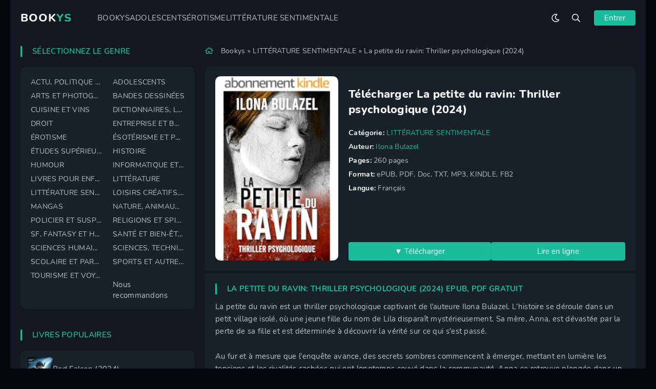

--- FILE ---
content_type: text/html; charset=utf-8
request_url: https://bookys.cloud/379-la-petite-du-ravin-thriller-psychologique-2024.html
body_size: 7756
content:
<!DOCTYPE html>
<html lang="fr">
<head>
	<title>La petite du ravin: Thriller psychologique de Ilona Bulazel Ebook ePub, PDF à télécharger</title>
<meta name="charset" content="utf-8">
<meta name="title" content="La petite du ravin: Thriller psychologique de Ilona Bulazel Ebook ePub, PDF à télécharger">
<meta name="description" content="Télécharger gratuit La petite du ravin: Thriller psychologique de Ilona Bulazel ePUB, PDF, Doc, TXT, MP3, KINDLE, FB2 en version française. La petite du ravin: Thriller psychologique livre gratuit en ligne.">
<meta name="keywords" content="La petite du ravin Thriller psychologique de Ilona Bulazel, Télécharger gratuit La petite du ravin Thriller psychologique">
<meta name="generator" content="DataLife Engine (https://dle-news.ru)">
<link rel="canonical" href="https://bookys.cloud/379-la-petite-du-ravin-thriller-psychologique-2024.html">
<link rel="alternate" type="application/rss+xml" title="Bookys - Télécharger Ebook Gratuit au format ePub, PDF,  1001 ebook RSS" href="https://bookys.cloud/rss.xml">
<link rel="alternate" type="application/rss+xml" title="Bookys - Télécharger Ebook Gratuit au format ePub, PDF,  1001 ebook RSS Turbo" href="https://bookys.cloud/rssturbo.xml">
<link rel="alternate" type="application/rss+xml" title="Bookys - Télécharger Ebook Gratuit au format ePub, PDF,  1001 ebook RSS Dzen" href="https://bookys.cloud/rssdzen.xml">
<link rel="search" type="application/opensearchdescription+xml" title="Bookys - Télécharger Ebook Gratuit au format ePub, PDF,  1001 ebook" href="https://bookys.cloud/index.php?do=opensearch">
<link rel="preconnect" href="https://bookys.cloud/" fetchpriority="high">
<meta property="twitter:title" content="La petite du ravin: Thriller psychologique de Ilona Bulazel Ebook ePub, PDF à télécharger">
<meta property="twitter:url" content="https://bookys.cloud/379-la-petite-du-ravin-thriller-psychologique-2024.html">
<meta property="twitter:card" content="summary_large_image">
<meta property="twitter:image" content="https://bookys.cloud/uploads/posts/2024-06/81ro6kotul__ux300__ou08__pjku-sticker-v8topright0-50_ac_ul600_sr600400_.jpg">
<meta property="twitter:description" content="La petite du ravin est un thriller psychologique captivant de l'auteure Ilona Bulazel. L'histoire se déroule dans un petit village isolé, où une jeune fille du nom de Lila disparaît mystérieusement. Sa mère, Anna, est dévastée par la perte de sa fille et est déterminée à découvrir la vérité sur ce">
<meta property="og:type" content="article">
<meta property="og:site_name" content="Bookys - Télécharger Ebook Gratuit au format ePub, PDF,  1001 ebook">
<meta property="og:title" content="La petite du ravin: Thriller psychologique de Ilona Bulazel Ebook ePub, PDF à télécharger">
<meta property="og:url" content="https://bookys.cloud/379-la-petite-du-ravin-thriller-psychologique-2024.html">
<meta property="og:image" content="https://bookys.cloud/uploads/posts/2024-06/81ro6kotul__ux300__ou08__pjku-sticker-v8topright0-50_ac_ul600_sr600400_.jpg">
<meta property="og:description" content="La petite du ravin est un thriller psychologique captivant de l'auteure Ilona Bulazel. L'histoire se déroule dans un petit village isolé, où une jeune fille du nom de Lila disparaît mystérieusement. Sa mère, Anna, est dévastée par la perte de sa fille et est déterminée à découvrir la vérité sur ce">
	<meta name="viewport" content="width=device-width, initial-scale=1.0">
	<meta name="theme-color" content="#111">
	<link rel="preload" href="/templates/bookys/css/common.css?v=1" as="style">
	<link rel="preload" href="/templates/bookys/css/styles.css?v=1" as="style">
	<link rel="preload" href="/templates/bookys/css/engine.css?v=1" as="style">
	<link rel="preload" href="/templates/bookys/css/fontawesome.css?v=1" as="style">
	<link rel="preload" href="/templates/bookys/webfonts/nunito-400.woff2" as="font" type="font/woff2" crossorigin>
	<link rel="preload" href="/templates/bookys/webfonts/nunito-600.woff2" as="font" type="font/woff2" crossorigin>
	<link rel="preload" href="/templates/bookys/webfonts/nunito-700.woff2" as="font" type="font/woff2" crossorigin>
	<link rel="preload" href="/templates/bookys/webfonts/nunito-800.woff2" as="font" type="font/woff2" crossorigin>
    <link rel="preload" href="/templates/bookys/webfonts/fa-regular-400.woff2" as="font" type="font/woff2" crossorigin>
    <link rel="preload" href="/templates/bookys/webfonts/fa-solid-900.woff2" as="font" type="font/woff2" crossorigin>
	<link rel="shortcut icon" href="/templates/bookys/images/favicon.svg">
	<link href="/templates/bookys/css/common.css?v=1" type="text/css" rel="stylesheet">
	<link href="/templates/bookys/css/styles.css?v=1" type="text/css" rel="stylesheet">
	<link href="/templates/bookys/css/engine.css?v=1" type="text/css" rel="stylesheet"> 
	<link href="/templates/bookys/css/fontawesome.css?v=1" type="text/css" rel="stylesheet">
    
    <meta name="google-site-verification" content="9Tgd9madydL4oPc-d53WrvGDRAQqKM_CiNR6J0NWKqI" />
    <meta name="msvalidate.01" content="3A8BB7C3D30D436472E400C57FF571F3" />
</head>

<body class="has-branding1 dt-is-active">
	
	
	<script>
		function switchLight() {
			if (localStorage.getItem('theme') === 'dark') {
				document.querySelector('body').classList.remove('dt-is-active');
			} else {
				document.querySelector('body').classList.add('dt-is-active');
			};
		};
		switchLight();
	</script>

	<div class="wrapper">

		<div class="wrapper__container wrapper__container--main">

			<header class="header d-flex ai-center">
				<a href="/" class="header__logo ws-nowrap">BOOK<span>YS</span></a>
				<ul class="header__menu d-flex flex-grow-1 js-this-in-mobile-menu">
					<li><a href="/"> BOOKYS</a></li>
					<li><a href="/adolescents/">ADOLESCENTS</a></li>
			<li><a href="/erotisme/">ÉROTISME</a></li>
					<li><a href="/litterature-sentimentale/">LITTÉRATURE SENTIMENTALE</a></li>
                    
			
				
				</ul>
				<div class="header__search search-block flex-grow-1 d-none">
					<form id="quicksearch" method="post">
						<input type="hidden" name="do" value="search">
						<input type="hidden" name="subaction" value="search">
						<input class="search-block__input" id="story" name="story" placeholder="Recherche du site..." type="text" autocomplete="off">
						<button class="search-block__btn far fa-search btn-without-bg" aria-label="Recherche" type="submit"></button>
					</form>
				</div>
				<button class="theme-toggle btn-without-bg far fa-sun" title="Changer la couleur du site" aria-label="Changer la couleur du site"></button>
				<button class="header__btn-search btn-without-bg far fa-search js-show-search" title="Ouvrir la recherche" aria-label="Ouvrir la recherche"></button>
				<button class="header__btn-login js-show-login"><span>Entrer</span></button>
				
				<button class="header__btn-menu far fa-bars d-none js-show-mobile-menu" aria-label="Ouvrir le menu mobile"></button>
			</header>

			<!-- END HEADER -->

			

			<div class="content">

				<div class="content__cols">

					<main class="content__col-main">

						

						
						
						<div class="speedbar ws-nowrap far fa-home">
	<a href="https://bookys.cloud/">Bookys</a> » <a href="https://bookys.cloud/litterature-sentimentale/">LITTÉRATURE SENTIMENTALE</a> » La petite du ravin: Thriller psychologique (2024)
</div> 
						<div class="sect sect--bg">
							<article class="page ignore-select">

	<div class="scard">
		<header class="scard__header d-flex ai-center">
			<h1 class="scard__title flex-grow-1">Télécharger La petite du ravin: Thriller psychologique (2024)</h1>
			
			
		</header>
		<div class="scard__descr">
			<ul class="scard__list">
				<li><span>Catégorie:</span> <a href="https://bookys.cloud/litterature-sentimentale/">LITTÉRATURE SENTIMENTALE</a></li>
	<li><span>Auteur:</span> <a href="https://bookys.cloud/xfsearch/auteur/ilona%20bulazel/">Ilona Bulazel</a></li>
			<li><span>Pages:</span> 260 pages</li>
				<li><span>Format:</span> ePUB, PDF, Doc, TXT, MP3, KINDLE, FB2</li>
                	<li><span>Langue:</span> Français</li>
				
			</ul>
		</div>
		<div class="scard__footer d-flex ai-center">
			<button class="scard__btn btn js-scroll-to far fa-arrow-circle-down">   <a href="/dow.php"  target="_blank" rel="nofollow" >▼ Télécharger  </a></button>
            			<button class="scard__btn btn js-scroll-to far fa-arrow-circle-down"><a href="/dow.php"  target="_blank" rel="nofollow" > Lire en ligne  </a></button>
		
		</div>
		<div class="scard__left p-relative">
			<a href="https://bookys.cloud/379-la-petite-du-ravin-thriller-psychologique-2024.html" class="scard__img img-fixed-size">
				<img src="/uploads/posts/2024-06/thumbs/81ro6kotul__ux300__ou08__pjku-sticker-v8topright0-50_ac_ul600_sr600400_.jpg" alt="La petite du ravin: Thriller psychologique (2024)" loading="lazy">
			</a>
		
		
		</div>
	</div>

	<section class="sect sb">
		<h2 class="sect__header sect__title sb__title"> La petite du ravin: Thriller psychologique (2024) Epub, PDF gratuit </h2>
		<div class="sect__content page__text full-text clearfix"><div class="chat__message__text">
<p>La petite du ravin est un thriller psychologique captivant de l'auteure Ilona Bulazel. L'histoire se déroule dans un petit village isolé, où une jeune fille du nom de Lila disparaît mystérieusement. Sa mère, Anna, est dévastée par la perte de sa fille et est déterminée à découvrir la vérité sur ce qui s'est passé.</p>
<p>Au fur et à mesure que l'enquête avance, des secrets sombres commencent à émerger, mettant en lumière les tensions et les rivalités cachées qui ont longtemps couvé dans la communauté. Anna se retrouve plongée dans un monde d'obscurité et de manipulation, où elle doit affronter ses propres démons pour sauver sa fille.</p>
<p>Avec une intrigue palpitante et des rebondissements inattendus, La petite du ravin est un roman qui vous tiendra en haleine jusqu'à la dernière page. Ilona Bulazel nous livre un thriller psychologique haletant qui explore les profondeurs de la nature humaine et les secrets qui peuvent être enfouis au fond de nous. Une lecture incontournable pour les amateurs de suspense et de mystère.</p>
</div></div>
	</section>


	<section class="sect sb page__related">
		<h4 class="sect__header sect__title sb__title">LIVRES SIMILAIRES:</h4>
		<div class="sect__content" id="related-carousel"><a class="carou d-flex fd-column" href="https://bookys.cloud/385-le-visage-de-linnocence-2024.html">
	<div class="carou__img img-responsive img-mask anim">
		<img src="/uploads/posts/2024-06/thumbs/71wezpi7ljl__ux300__ou08__pjku-sticker-v8topright0-50_ac_ul600_sr600400_.jpg" loading="lazy" alt="Le Visage de l’innocence (2024)">
		<div class="carou__desc">
			<div class="carou__title line-clamp">Le Visage de l’innocence (2024)</div>
		</div>
	</div>
</a><a class="carou d-flex fd-column" href="https://bookys.cloud/352-le-nid-du-coucou-2024.html">
	<div class="carou__img img-responsive img-mask anim">
		<img src="/uploads/posts/2024-06/71sbeiezybl__sy342_.jpg" loading="lazy" alt="Le Nid du coucou (2024)">
		<div class="carou__desc">
			<div class="carou__title line-clamp">Le Nid du coucou (2024)</div>
		</div>
	</div>
</a><a class="carou d-flex fd-column" href="https://bookys.cloud/372-la-belle-soeur-un-thriller-psychologique-renversant-2024.html">
	<div class="carou__img img-responsive img-mask anim">
		<img src="/uploads/posts/2024-06/thumbs/81tzzlbmorl__sy425_.jpg" loading="lazy" alt="La Belle-sœur: Un thriller psychologique renversant  (2024)">
		<div class="carou__desc">
			<div class="carou__title line-clamp">La Belle-sœur: Un thriller psychologique renversant  (2024)</div>
		</div>
	</div>
</a><a class="carou d-flex fd-column" href="https://bookys.cloud/337-les-secrets-de-la-famille-becker-2024.html">
	<div class="carou__img img-responsive img-mask anim">
		<img src="/uploads/posts/2024-06/thumbs/81bzqg-pgbl__sy466_.jpg" loading="lazy" alt="Les secrets de la famille Becker (2024)">
		<div class="carou__desc">
			<div class="carou__title line-clamp">Les secrets de la famille Becker (2024)</div>
		</div>
	</div>
</a><a class="carou d-flex fd-column" href="https://bookys.cloud/87-le-marigot-levi-yoder-t-4.html">
	<div class="carou__img img-responsive img-mask anim">
		<img src="/uploads/posts/2024-05/thumbs/91qoe3xz-wl__ac_ul600_sr600400_.jpg" loading="lazy" alt="Le Marigot (Levi Yoder t. 4)">
		<div class="carou__desc">
			<div class="carou__title line-clamp">Le Marigot (Levi Yoder t. 4)</div>
		</div>
	</div>
</a><a class="carou d-flex fd-column" href="https://bookys.cloud/391-une-patiente-exemplaire-isabel-fielding-t-1-2024.html">
	<div class="carou__img img-responsive img-mask anim">
		<img src="/uploads/posts/2024-06/thumbs/71hpf8ab9tl__ux300__ou08__pjku-sticker-v8topright0-50_ac_ul600_sr600400_.jpg" loading="lazy" alt="Une patiente exemplaire (Isabel Fielding t. 1) (2024)">
		<div class="carou__desc">
			<div class="carou__title line-clamp">Une patiente exemplaire (Isabel Fielding t. 1) (2024)</div>
		</div>
	</div>
</a><a class="carou d-flex fd-column" href="https://bookys.cloud/344-la-famille-den-face-un-thriller-psychologique-incroyable-au-final-epoustouflant-2024.html">
	<div class="carou__img img-responsive img-mask anim">
		<img src="/uploads/posts/2024-06/thumbs/81vrq9vedil__sy425_.jpg" loading="lazy" alt="La Famille d&#039;en face: Un thriller psychologique incroyable au final époustouflant (2024)">
		<div class="carou__desc">
			<div class="carou__title line-clamp">La Famille d&#039;en face: Un thriller psychologique incroyable au final époustouflant (2024)</div>
		</div>
	</div>
</a><a class="carou d-flex fd-column" href="https://bookys.cloud/116-loups-meurtres-sorcellerie-le-monde.html">
	<div class="carou__img img-responsive img-mask anim">
		<img src="/uploads/posts/2024-05/thumbs/81fymbei7pl__ux300__ou08__pjku-sticker-v8topright0-50_ac_ul600_sr600400_.jpg" loading="lazy" alt="Loups, Meurtres &amp; Sorcellerie - (Le Monde )">
		<div class="carou__desc">
			<div class="carou__title line-clamp">Loups, Meurtres &amp; Sorcellerie - (Le Monde )</div>
		</div>
	</div>
</a><a class="carou d-flex fd-column" href="https://bookys.cloud/5-une-disparition-ordinaire.html">
	<div class="carou__img img-responsive img-mask anim">
		<img src="/uploads/posts/2024-05/thumbs/71zlsdgjunl__ux300__ou08__pjku-sticker-v8topright0-50_ac_ul600_sr600400_.jpg" loading="lazy" alt="Une Disparition Ordinaire">
		<div class="carou__desc">
			<div class="carou__title line-clamp">Une Disparition Ordinaire</div>
		</div>
	</div>
</a><a class="carou d-flex fd-column" href="https://bookys.cloud/325-a-la-vue-de-tous-2024.html">
	<div class="carou__img img-responsive img-mask anim">
		<img src="/uploads/posts/2024-06/91atchstdsl__sy342_.jpg" loading="lazy" alt="À la vue de tous (2024)">
		<div class="carou__desc">
			<div class="carou__title line-clamp">À la vue de tous (2024)</div>
		</div>
	</div>
</a></div>
	</section>


</article>
							
						</div>

					</main>

					<aside class="content__col-side">

						<div class="sb js-this-in-mobile-menu">
							<div class="sb__title">Sélectionnez le genre</div>
							<ul class="sb__content sb__nav">
									<li><a href="/actu-politique-et-societe/">ACTU, POLITIQUE ET SOCIÉTÉ</a></li>
							<li><a href="/adolescents/">ADOLESCENTS</a></li>
							<li><a href="/arts-et-photographie/">ARTS ET PHOTOGRAPHIE</a></li>
							<li><a href="/bandes-dessinees/">BANDES DESSINÉES</a></li>
							<li><a href="/cuisine-et-vins/">CUISINE ET VINS</a></li>
							<li><a href="/dictionnaires-langues-et-encyclopedies/">DICTIONNAIRES, LANGUES ET ENCYCLOPÉDIES</a></li>
							<li><a href="/droit/">DROIT</a></li>
                            <li><a href="/entreprise-et-bourse/">ENTREPRISE ET BOURSE</a></li>
							<li><a href="/erotisme/">ÉROTISME</a></li>
							<li><a href="/esoterisme-et-paranormal/">ÉSOTÉRISME ET PARANORMAL</a></li>
							<li><a href="/etudes-superieures/">ÉTUDES SUPÉRIEURES</a></li>
							<li><a href="/histoire/">HISTOIRE</a></li>
							<li><a href="/humour/">HUMOUR</a></li>
                            <li><a href="/informatique-et-internet/">INFORMATIQUE ET INTERNET</a></li>
							<li><a href="/livres-pour-enfants/">LIVRES POUR ENFANTS</a></li>
							<li><a href="/litterature/">LITTÉRATURE</a></li>
							<li><a href="/litterature-sentimentale/">LITTÉRATURE SENTIMENTALE</a></li>
							<li><a href="/loisirs-creatifs-decoration-et-bricolage/">LOISIRS CRÉATIFS, DÉCORATION ET BRICOLAGE</a></li>
							<li><a href="/mangas/">MANGAS</a></li>
                            <li><a href="/nature-animaux-et-jardinage/">NATURE, ANIMAUX ET JARDINAGE</a></li>
							<li><a href="/policier-et-suspense/">POLICIER ET SUSPENSE</a></li>
							<li><a href="/religions-et-spiritualites/">RELIGIONS ET SPIRITUALITÉS</a></li>
							<li><a href="/sf-fantasy-et-horreur/">SF, FANTASY ET HORREUR</a></li>
							<li><a href="/sante-et-bien-etre/">SANTÉ ET BIEN-ÊTRE</a></li>
							<li><a href="/sciences-humaines/">SCIENCES HUMAINES</a></li>
                            <li><a href="/sciences-techniques-et-medecine/">SCIENCES, TECHNIQUES ET MÉDECINE</a></li>
							<li><a href="/scolaire-et-parascolaire/">SCOLAIRE ET PARASCOLAIRE</a></li>
							<li><a href="/sports-et-autres-loisirs/">SPORTS ET AUTRES LOISIRS</a></li>
							<li><a href="/tourisme-et-voyages/">TOURISME ET VOYAGES</a></li>
                             <br>   Nous recommandons
                                	 
                
                   
							</ul>
						</div>

						<div class="sb">
							<div class="sb__title">Livres populaires</div>
							<div class="sb__content d-flex gap-10">
								<a class="popular-item d-flex ai-center" href="https://bookys.cloud/312-red-falcon-2024.html">
    <div class="popular-item__img img-fixed-size">
        <img src="/uploads/posts/2024-06/711foct2kl__sy342_.jpg" loading="lazy" alt="Red Falcon (2024)">
    </div>
    <div class="popular-item__desc flex-grow-1">
        <div class="popular-item__title ws-nowrap">Red Falcon (2024)</div>
        <div class="popular-item__meta ws-nowrap">LITTÉRATURE SENTIMENTALE</div>
   
    </div>
</a><a class="popular-item d-flex ai-center" href="https://bookys.cloud/445-holly-2024.html">
    <div class="popular-item__img img-fixed-size">
        <img src="/uploads/posts/2024-07/thumbs/81kuf1g3ll__sy425_.jpg" loading="lazy" alt="Holly (2024)">
    </div>
    <div class="popular-item__desc flex-grow-1">
        <div class="popular-item__title ws-nowrap">Holly (2024)</div>
        <div class="popular-item__meta ws-nowrap">POLICIER ET SUSPENSE</div>
   
    </div>
</a><a class="popular-item d-flex ai-center" href="https://bookys.cloud/332-juste-ma-coloc-2024.html">
    <div class="popular-item__img img-fixed-size">
        <img src="/uploads/posts/2024-06/thumbs/81qa29hx02l__sy425_.jpg" loading="lazy" alt="Juste ma coloc (2024)">
    </div>
    <div class="popular-item__desc flex-grow-1">
        <div class="popular-item__title ws-nowrap">Juste ma coloc (2024)</div>
        <div class="popular-item__meta ws-nowrap">LITTÉRATURE SENTIMENTALE</div>
   
    </div>
</a><a class="popular-item d-flex ai-center" href="https://bookys.cloud/473-la-liste-2024.html">
    <div class="popular-item__img img-fixed-size">
        <img src="/uploads/posts/2024-07/thumbs/910qg4r6wel__sy425_.jpg" loading="lazy" alt="La liste (2024)">
    </div>
    <div class="popular-item__desc flex-grow-1">
        <div class="popular-item__title ws-nowrap">La liste (2024)</div>
        <div class="popular-item__meta ws-nowrap">POLICIER ET SUSPENSE</div>
   
    </div>
</a><a class="popular-item d-flex ai-center" href="https://bookys.cloud/354-chassant-leur-omega-serie-precieuse-omega-t-1-2024.html">
    <div class="popular-item__img img-fixed-size">
        <img src="/uploads/posts/2024-06/thumbs/818xjyb9sul__sy425_.jpg" loading="lazy" alt="Chassant Leur Oméga (Série Précieuse Oméga t. 1) (2024)">
    </div>
    <div class="popular-item__desc flex-grow-1">
        <div class="popular-item__title ws-nowrap">Chassant Leur Oméga (Série Précieuse Oméga t. 1) (2024)</div>
        <div class="popular-item__meta ws-nowrap">LITTÉRATURE SENTIMENTALE</div>
   
    </div>
</a><a class="popular-item d-flex ai-center" href="https://bookys.cloud/467-la-derniere-crypte-les-aventures-dulysse-vidal-t-1-2024.html">
    <div class="popular-item__img img-fixed-size">
        <img src="/uploads/posts/2024-07/thumbs/a1tj8ewgzvl__sy425_.jpg" loading="lazy" alt="LA DERNIÈRE CRYPTE (Les aventures d&#039;Ulysse Vidal t. 1) (2024)">
    </div>
    <div class="popular-item__desc flex-grow-1">
        <div class="popular-item__title ws-nowrap">LA DERNIÈRE CRYPTE (Les aventures d&#039;Ulysse Vidal t. 1) (2024)</div>
        <div class="popular-item__meta ws-nowrap">POLICIER ET SUSPENSE</div>
   
    </div>
</a><a class="popular-item d-flex ai-center" href="https://bookys.cloud/390-foxy-player-2024.html">
    <div class="popular-item__img img-fixed-size">
        <img src="/uploads/posts/2024-06/thumbs/71jhdu4r7fl__ux300__ou08__pjku-sticker-v8topright0-50_ac_ul600_sr600400_.jpg" loading="lazy" alt="Foxy player (2024)">
    </div>
    <div class="popular-item__desc flex-grow-1">
        <div class="popular-item__title ws-nowrap">Foxy player (2024)</div>
        <div class="popular-item__meta ws-nowrap">LITTÉRATURE SENTIMENTALE</div>
   
    </div>
</a><a class="popular-item d-flex ai-center" href="https://bookys.cloud/363-la-fugueuse-de-papa-2024.html">
    <div class="popular-item__img img-fixed-size">
        <img src="/uploads/posts/2024-06/thumbs/81joud8wpfl__sy425_.jpg" loading="lazy" alt="La Fugueuse de Papa (2024)">
    </div>
    <div class="popular-item__desc flex-grow-1">
        <div class="popular-item__title ws-nowrap">La Fugueuse de Papa (2024)</div>
        <div class="popular-item__meta ws-nowrap">LITTÉRATURE SENTIMENTALE</div>
   
    </div>
</a><a class="popular-item d-flex ai-center" href="https://bookys.cloud/340-le-fugitif-2024.html">
    <div class="popular-item__img img-fixed-size">
        <img src="/uploads/posts/2024-06/thumbs/71chbkeehl__sy425_.jpg" loading="lazy" alt="Le Fugitif (2024)">
    </div>
    <div class="popular-item__desc flex-grow-1">
        <div class="popular-item__title ws-nowrap">Le Fugitif (2024)</div>
        <div class="popular-item__meta ws-nowrap">LITTÉRATURE SENTIMENTALE</div>
   
    </div>
</a><a class="popular-item d-flex ai-center" href="https://bookys.cloud/320-loups-brutaux-hellbound-t-1-2024.html">
    <div class="popular-item__img img-fixed-size">
        <img src="/uploads/posts/2024-06/81qzyngft9l__sy342_.jpg" loading="lazy" alt="Loups brutaux (Hellbound t. 1) (2024)">
    </div>
    <div class="popular-item__desc flex-grow-1">
        <div class="popular-item__title ws-nowrap">Loups brutaux (Hellbound t. 1) (2024)</div>
        <div class="popular-item__meta ws-nowrap">LITTÉRATURE SENTIMENTALE</div>
   
    </div>
</a>
							</div>
						</div>
						
						
					</aside>

				</div>

			</div>

			<!-- END CONTENT -->

			<footer class="footer d-flex ai-center jc-center">
				<div class="footer__text flex-grow-1">
					Copyright © 2024 - bookys.cloud. EBOOK GRATUIT TÉLÉCHARGER - <a href="https://bookys.cloud/">BOOKYS</a>
				</div>
			
			</footer>

			<!-- END FOOTER -->

		</div>

		<!-- END WRAPPER-MAIN -->

	</div>

	<!-- END WRAPPER -->

	

<div class="login login--not-logged serv d-none">
	<div class="login__header">
		<div class="login__title">login</div>
		<div class="login__caption"></div>
		<button class="login__close far fa-times btn-without-bg" aria-label="exit"></button>
	</div>
	<form method="post" class="login__content">
		<div class="login__row far fa-angle-right serv__links">
			<div class="login__row-caption">login: </div>
			<div class="login__input"><input type="text" name="login_name" id="login_name" placeholder="login" autocomplete="on"></div>
		</div>
		<div class="login__row far fa-angle-right serv__links">
			<div class="login__row-caption">password: </div>
			<div class="login__input"><input type="password" name="login_password" id="login_password" placeholder="password" autocomplete="on"></div>
		</div>
		<label class="login__row has-checkbox" for="login_not_save">
			<input type="checkbox" name="login_not_save" id="login_not_save" value="0" checked>
		
		</label>
		<div class="login__row">
			<button onclick="submit();" type="submit">enter</button>
			<input name="login" type="hidden" id="login" value="submit">
		</div>
		<div class="login__social d-flex jc-center">
		
		
		</div>
	</form>
</div>


	
<script src="/engine/classes/js/jquery3.js?v=1"></script>
<script src="/engine/classes/js/jqueryui3.js?v=1" defer></script>
<script src="/engine/classes/js/dle_js.js?v=1" defer></script>
<script type="application/ld+json">{"@context":"https://schema.org","@graph":[{"@type":"BreadcrumbList","@context":"https://schema.org/","itemListElement":[{"@type":"ListItem","position":1,"item":{"@id":"https://bookys.cloud/","name":"Bookys"}},{"@type":"ListItem","position":2,"item":{"@id":"https://bookys.cloud/litterature-sentimentale/","name":"LITTÉRATURE SENTIMENTALE"}},{"@type":"ListItem","position":3,"item":{"@id":"https://bookys.cloud/379-la-petite-du-ravin-thriller-psychologique-2024.html","name":"La petite du ravin: Thriller psychologique (2024)"}}]}]}</script>
	<script src="/templates/bookys/js/libs.js?v=1"></script>
	<script src="/templates/bookys/js/owl-carousel.js?v=1"></script>
	<script>
<!--
var dle_root       = '/';
var dle_admin      = '';
var dle_login_hash = 'e42396f8baa2c8e468069df564177db1aa3c0e06';
var dle_group      = 5;
var dle_skin       = 'bookys';
var dle_wysiwyg    = '2';
var quick_wysiwyg  = '2';
var dle_min_search = '4';
var dle_act_lang   = ["Yes", "No", "Enter", "Cancel", "Save", "Delete", "Loading. Please, wait..."];
var menu_short     = 'Quick edit';
var menu_full      = 'Full edit';
var menu_profile   = 'View profile';
var menu_send      = 'Send message';
var menu_uedit     = 'Admin Center';
var dle_info       = 'Information';
var dle_confirm    = 'Confirm';
var dle_prompt     = 'Enter the information';
var dle_req_field  = ["Fill the name field", "Fill the message field", "Fill the field with the subject of the message"];
var dle_del_agree  = 'Are you sure you want to delete it? This action cannot be undone';
var dle_spam_agree = 'Are you sure you want to mark the user as a spammer? This will remove all his comments';
var dle_c_title    = 'Send a complaint';
var dle_complaint  = 'Enter the text of your complaint to the Administration:';
var dle_mail       = 'Your e-mail:';
var dle_big_text   = 'Highlighted section of text is too large.';
var dle_orfo_title = 'Enter a comment to the detected error on the page for Administration ';
var dle_p_send     = 'Send';
var dle_p_send_ok  = 'Notification has been sent successfully ';
var dle_save_ok    = 'Changes are saved successfully. Refresh the page?';
var dle_reply_title= 'Reply to the comment';
var dle_tree_comm  = '0';
var dle_del_news   = 'Delete article';
var dle_sub_agree  = 'Do you really want to subscribe to this article’s comments?';
var dle_unsub_agree  = 'Do you really want to unsubscribe from comments on this publication?';
var dle_captcha_type  = '0';
var dle_share_interesting  = ["Share a link to the selected text", "Twitter", "Facebook", "Вконтакте", "Direct Link:", "Right-click and select «Copy Link»"];
var DLEPlayerLang     = {prev: 'Previous',next: 'Next',play: 'Play',pause: 'Pause',mute: 'Mute', unmute: 'Unmute', settings: 'Settings', enterFullscreen: 'Enable full screen mode', exitFullscreen: 'Disable full screen mode', speed: 'Speed', normal: 'Normal', quality: 'Quality', pip: 'PiP mode'};
var DLEGalleryLang    = {CLOSE: 'Close (Esc)', NEXT: 'Next Image', PREV: 'Previous image', ERROR: 'Warning! An error was detected', IMAGE_ERROR: 'Failed to load image', TOGGLE_SLIDESHOW: 'Watch slideshow (space) ',TOGGLE_FULLSCREEN: 'Full-screen mode', TOGGLE_THUMBS: 'Turn on / Turn off thumbnails', ITERATEZOOM: 'Increase / Reduce', DOWNLOAD: 'Download image' };
var DLEGalleryMode    = 1;
var DLELazyMode       = 0;
var allow_dle_delete_news   = false;
var dle_search_delay   = false;
var dle_search_value   = '';
jQuery(function($){
					setTimeout(function() {
						$.get(dle_root + "engine/ajax/controller.php?mod=adminfunction", { 'id': '379', action: 'newsread', user_hash: dle_login_hash });
					}, 5000);
FastSearch();
});
//-->
</script>
	
    <!-- Yandex.Metrika counter -->
<script type="text/javascript" >
   (function(m,e,t,r,i,k,a){m[i]=m[i]||function(){(m[i].a=m[i].a||[]).push(arguments)};
   m[i].l=1*new Date();
   for (var j = 0; j < document.scripts.length; j++) {if (document.scripts[j].src === r) { return; }}
   k=e.createElement(t),a=e.getElementsByTagName(t)[0],k.async=1,k.src=r,a.parentNode.insertBefore(k,a)})
   (window, document, "script", "https://mc.yandex.ru/metrika/tag.js", "ym");

   ym(97173606, "init", {
        clickmap:true,
        trackLinks:true,
        accurateTrackBounce:true
   });
</script>
<noscript><div><img src="https://mc.yandex.ru/watch/97173606" style="position:absolute; left:-9999px;" alt="" /></div></noscript>
<!-- /Yandex.Metrika counter -->
    
<script defer src="https://static.cloudflareinsights.com/beacon.min.js/vcd15cbe7772f49c399c6a5babf22c1241717689176015" integrity="sha512-ZpsOmlRQV6y907TI0dKBHq9Md29nnaEIPlkf84rnaERnq6zvWvPUqr2ft8M1aS28oN72PdrCzSjY4U6VaAw1EQ==" data-cf-beacon='{"version":"2024.11.0","token":"1f1d5124b72548958f09f11d796c5285","r":1,"server_timing":{"name":{"cfCacheStatus":true,"cfEdge":true,"cfExtPri":true,"cfL4":true,"cfOrigin":true,"cfSpeedBrain":true},"location_startswith":null}}' crossorigin="anonymous"></script>
</body>
</html>

<!-- DataLife Engine Copyright SoftNews Media Group (https://dle-news.ru) -->


--- FILE ---
content_type: text/css
request_url: https://bookys.cloud/templates/bookys/css/common.css?v=1
body_size: 3495
content:
/* 
Datalife Engine template,
name: Cool Serial mini, creation date: 24 october 2023, version dle: 15 and higher
*/

:root {
	--bg: #fff; --bg-darker: #f9f9f9; --bg-dark: #131720; --bg-dark-lighter: #18202a;
	--tt: #212121; --tt-fade: #868e9b; --tt-dark: #b8bdca; --tt-dark-fade: #576071;
	--bg-btn: #ff0000; --tt-btn: #fff; --bg-btn-hover: #eb0505;
	--bdc: #d5d5d5; --bsh: 0 1px 2px 0 rgba(0,0,0,0.2);
	--gradient: linear-gradient(to right, #12c2e9, #c471ed, #f64f59); --bdrs: 10px;
	--accent-red: #ff0000; --accent-blue: #06c; --accent-green: #35c535;
	--bg-tab: #868e9b; --bsh-comm: 0 4px 10px rgba(0,0,0,.2);
	
	--ui-bg: #fff; --ui-bg-darker: #f6f6f8; --ui-bg-darkest: #e4e5e7; --ui-accent: #06c;
	--ui-bdc: #e3e3e3; --ui-tt-fade: #888; --ui-fw-bolder: 700; --ui-fw-fa: 400;
	--ui-bsh: 0 12px 40px rgba(0,0,0,0.3); --ui-bsh-inset: inset 1px 2px 5px rgba(0,0,0,0.1); --ui-bdrs: 4px;
	--ui-gradient: linear-gradient(to bottom, #5c4f68, #352d3c); --ui-bg-black: #352d3c;
	--ui-green: #65c03e; --ui-red: #eb4d4b; --ui-bg-attention: #FFF3E0; --ui-bd-attention: #FF9800;
	--indent-negative: -20px; --indent: 20px; --max-width: 1240px;
}

/* RESET, BASIC UI SETTINGS
----------------------------------------------- */
* {background: none; margin: 0; padding: 0; outline: none; border: 0; box-sizing: border-box;}
ol, ul {list-style: none;}
table {border-collapse: collapse; border-spacing: 0;}
img, table, iframe, video, frame, embed, object {max-width: 100%;}
body {font: 15px / 1.4 'nunito', sans-serif; font-weight: 400; letter-spacing: 0.02em;
	color: var(--tt); background-color: #04080c; width: 100%; overflow-x: hidden; 
	-webkit-font-smoothing: antialiased; -moz-osx-font-smoothing: grayscale;}
a {color: var(--tt); text-decoration: none;}
a:focus {color: var(--tt); text-decoration: none;}
h1, h2, h3, h4, h5 {font-weight: 700; font-size: 24px;}
::selection {background: #ff0000; color: #fff;}
b, strong, .bolder {font-weight: 700;}

button, select, textarea, input[type="text"], input[type="password"], input[type="button"], [type="reset"], input[type="submit"] 
{appearance: none; -webkit-appearance: none; font-size: 16px; font-family: inherit; font-weight: inherit;}
input[type="button"], input[type="submit"] {font-size: 14px; font-weight: 400;}
button, .btn, [type="button"], [type="reset"], [type="submit"], .pmessages__links a, .qq-upload-button, .plupload_button 
{display: inline-flex; justify-content: center; align-items: center;  
	cursor: pointer; padding: 0 20px; height: 40px; white-space: nowrap; gap: 10px; border-radius: var(--ui-bdrs);
	font-size: 15px; font-weight: 400; box-shadow: var(--bsh); background-color: var(--bg-btn); color: var(--tt-btn);}
button:active, input[type="button"]:active, input[type="submit"]:active {box-shadow: inset 0 1px 4px 0 rgba(0,0,0,0.1);}
.color-btn, [class*=fr], [class*=plyr], [class*=owl-], [id*=mceu], [class*=tox-], .ui-dialog-titlebar-close {padding: 0; margin: 0; 
	line-height: 1.4; border: 0; box-shadow: none; background: none; border-radius: 0;}
.btn-without-bg {background: none; color: var(--tt); padding: 0; height: 40px; min-width: 40px; box-shadow: none;}
.btn-secondary, .dle-popup-complaint .ui-dialog-buttonset button:first-child:not(:hover), 
.dle-popup-sendpm .ui-dialog-buttonset button:first-child:not(:hover),
.dle-popup-userprofile .ui-dialog-buttonset button:not(:first-child,:hover), 
.dle-popup-confirm .ui-dialog-buttonset button:first-child:not(:hover), 
.dle-popup-promt .ui-dialog-buttonset button:first-child:not(:hover)
 {background-color: var(--ui-bg-darker); color: var(--ui-tt-fade);}

[type="text"], [type="password"] {height: 40px; line-height: 39px; padding: 0 15px;}
select {height: 40px; padding: 0 15px; display: block; font-size: 15px;}
select:not([multiple]) {background-image: url(../dleimages/chevron-down.svg); padding-right: 30px;
	background-repeat: no-repeat; background-position: right 15px top 50%; background-size: 12px auto;}
select option {padding: 6px 10px;}
select[multiple] option {padding: 3px 10px;}
select[multiple] {padding: 9px 5px; border-radius: var(--ui-bdrs);}
textarea {padding: 15px; overflow: auto; vertical-align: top; resize: vertical;}
[type="text"], [type="password"], select, textarea {width: 100%; background-color: var(--ui-bg); color: var(--tt); 
	border: 1px solid var(--ui-bdc); box-shadow: var(--ui-bsh-inset); border-radius: var(--ui-bdrs);}
[type="text"]:focus, [type="password"]:focus, textarea:focus {border-color: var(--ui-accent);}
input::placeholder, textarea::placeholder {color: var(--ui-tt-fade); opacity: 1; font-size: 14px;} 
input:focus::placeholder, textarea:focus::placeholder {color: transparent}


/* SNIPPETS
----------------------------------------------- */
.img-wide, .img-responsive, .img-fixed-size, .has-expanded-link, .p-relative {position: relative;}
.img-responsive {padding-top: 60%;}
.img-responsive > img, .img-fixed-size img {width: 100%; height: 100%; object-fit: cover; border-radius: inherit;}
.img-responsive > img {position: absolute; left: 0; top: 0;}
.img-wide img, .img-wide > a {width: 100%; display: block;}
.clr {clear: both;}
.clearfix::after {content: ""; display: table; clear: both;}
.ws-nowrap {white-space: nowrap; overflow: hidden; text-overflow: ellipsis; display: block;}
.line-clamp {display: -webkit-box; -webkit-line-clamp: 2; -webkit-box-orient: vertical; overflow: hidden;}
.vw100 {margin:0 calc((100% - 100vw)/2); padding:0 calc((100vw - 100%)/2);}
.img-mask::before {content: ''; position: absolute; z-index: 1; left: 0; right: 0; bottom: 0; height: 66%; 
	background: linear-gradient(to top, #000 0%, transparent 100%); opacity: 1;}
.has-expanded-link__trg::before {content: ''; position: absolute; left: 0; top: 0; right: 0; bottom: 0; z-index: 10;}

.d-flex {display: flex; flex-wrap: wrap; flex-direction: row;}
.fd-column {flex-direction: column; flex-wrap: nowrap;} 
.jc-space-between {justify-content: space-between;}
.jc-flex-start {justify-content: flex-start;}
.jc-center {justify-content: center;}
.jc-flex-end {justify-content: flex-end;}
.ai-flex-start {align-items: flex-start;}
.ai-center {align-items: center;}
.ai-flex-end {align-items: flex-end;}
.order-first {order: -1;}
.order-last {order: 10;}
.flex-grow-1, .ui-dialog-title, .ac-form__bottom .comments_subscribe {flex: 1 1 0; max-width: 100%; min-width: 50px;}
.flex-grow-1-column {flex: 1 0 min-content}
.pi-center {display: inline-grid; place-items: center;}
.ta-center {text-align: center;}
.gap-10 {gap: 10px;}
.d-block {display: block;}
.d-grid-items {display: grid; gap: 30px 25px; grid-template-columns: repeat(auto-fill,minmax(180px,1fr));}
.d-grid-items > *:not(.grid-item) {grid-column: 1 / -1;}

.hidden, .d-none, .full-text .quote + br, 
#category option:empty, .ui-helper-hidden-accessible:empty, #related_news:empty, #result-registration:empty, 
.info br, #fullsearch + form .mass_comments_action, .bb-sep, .bb-pane > .clr {display: none;} 
.login__social:has(.login__social-caption:last-child), .serv__social:has(.serv__subtitle:last-child) {display: none;}
.animated-element, button, .btn, a
{transition: color 0.3s, background-color 0.3s, opacity 0.3s, box-shadow 0.3s, transform 0.3s, border-color 0.3s;}

@font-face {font-family: 'nunito'; src: url('../webfonts/nunito-400.woff2') format('woff2');
	font-weight: 400; font-style: normal; font-display: swap;}
@font-face {font-family: 'nunito'; src: url('../webfonts/nunito-600.woff2') format('woff2');
	font-weight: 600; font-style: normal; font-display: swap;}
@font-face {font-family: 'nunito'; src: url('../webfonts/nunito-700.woff2') format('woff2');
	font-weight: 700; font-style: normal; font-display: swap;}
@font-face {font-family: 'nunito'; src: url('../webfonts/nunito-800.woff2') format('woff2');
	font-weight: 800; font-style: normal; font-display: swap;}

@media (hover: hover) and (pointer: fine) {
	a:hover {color: var(--tt); text-decoration: none;}
	button:hover, .btn:hover, input[type="button"]:hover, input[type="reset"]:hover, input[type="submit"]:hover, 
	.pmessages__links a:hover, .qq-upload-button:hover, .us__btn a:hover, .plupload_button:hover, 
	#searchsuggestions span.seperator a:hover 
	{background-color: var(--bg-btn-hover); color: var(--tt-btn); border-color: var(--bg-btn-hover);}
	.btn-without-bg:hover {background: none; color: var(--tt); border-color: transparent; box-shadow: none;}
	.ui-dialog-titlebar-close:hover, .login__close:hover {background-color: var(--ui-red); color: var(--tt-btn);}
	.xfieldimagegallery a:hover, .comments-image-gallery a:hover {opacity: 0.8;}
	.fs-result:hover {background-color: var(--ui-bg-darker);}

	.header__menu > li:hover > a, .header__favlink:hover, .header__login-menu a:hover, 
	.scard__header > a:last-child:hover, 
	.popular-item:hover .popular-item__title, .sb__nav a:hover, .lcomm__link:hover {color: var(--accent-red); opacity: 1;}
	.scard__fav a:hover, .scard__btn-trailer:hover {background-color: var(--bg-btn-hover);}
	.header__btn-search:hover, .theme-toggle:hover, 
	.trl__close:hover, .page__complaint a:hover {color: #fff; background-color: var(--accent-red);}
	.scard__btn-trailer:hover::after {content: attr(data-text); white-space: nowrap;}
	.scard__btn-trailer:hover {width: auto; padding: 0 10px;}

	.footer a:hover, a.scard__title:hover, .scard__list li a:hover, .speedbar a:hover {text-decoration: underline;}
	.header__login-img:hover, .scard__rating-likes a:hover, .comm__rating a:hover {opacity: 0.8;}
	.carou:hover .img-mask::before {height: 100%;}
	.pagination a:hover {background-color: var(--accent-red); color: #fff;}
}


.dt-is-active {
	--bg: #18202a; --bg-darker: #1d2530; --bg-dark: #131720; --bg-dark-lighter: #18202a;
	--tt: #fff; --tt-fade: #b8bdca; --tt-dark: #b8bdca; --tt-dark-fade: #576071;
	--bg-btn: #1abc9c; --tt-btn: #fff; --bg-btn-hover: #16a085;
	--bdc: #131720; --bsh: 0 1px 2px 0 rgba(0,0,0,0.2);
	--accent-red: #1abc9c; --accent-blue: #06c; --accent-green: #2ecc71;
	--bg-tab: #131720; --bsh-comm: 0 4px 10px rgba(0,0,0,.6);
	
	--ui-bg: #18202a; --ui-bg-darker: #131720; --ui-bg-darkest: #090a0e; --ui-accent: #84bffa;
	--ui-bdc: #090a0e; --ui-tt-fade: #b8bdca; 
	--ui-bsh: 0 12px 40px rgba(0,0,0,0.6); --ui-bsh-inset: inset 1px 2px 20px rgba(0,0,0,0.4);
	--ui-gradient: linear-gradient(to bottom, #5c4f68, #352d3c); --ui-bg-black: #352d3c;
	--ui-green: #65c03e; --ui-red: #eb4d4b; --ui-bg-attention: #24211d; --ui-bd-attention: #b16f0e;
}
body.dt-is-active {padding: 0; background-image: none;}
.dt-is-active .wrapper__container--main {border-radius: 0;}
.dt-is-active .descr, .dt-is-active .full-text {color: var(--tt-fade);}
.dt-is-active select:not([multiple]) {background-image: url(../dleimages/chevron-down-light.svg);}
.dt-is-active .has-checkbox input, .dt-is-active .checkbox input {box-shadow: none;}
.dt-is-active .scard__text, .dt-is-active .page__complaint a:not(:hover), .dt-is-active .bb-btn:not(:hover) {color: var(--tt-fade);}
.dt-is-active .scard__footer-item, .dt-is-active .comm__date {color: var(--tt-dark-fade);}
.dt-is-active .scard {border-bottom-width: 5px;}
.dt-is-active .header__login-menu-border, .dt-is-active .page__subtitle {border-top-width: 5px;}
.dt-is-active .sb__title::after {display: none;}
.dt-is-active .sb__title {padding-left: 20px; border-left: 3px solid var(--accent-red);}
.dt-is-active .scard__rating-likes a {background-color: var(--ui-green);}
.dt-is-active .scard__rating-likes a + a {background-color: var(--ui-red);}
@media screen and (min-width: 1220px) {
	.dt-is-active .page .scard__btn::before {display: none;}
	.dt-is-active .scard__btn {order: -1;}
	.dt-is-active .scard__footer-item {flex-grow: 0; min-width: min-content;}
	.dt-is-active .scard__footer-item:first-child, .dt-is-active .page .scard__btn {flex-grow: 1;}
	@supports (display: contents) {
		.dt-is-active .pagination__btns {display: contents;}
		.dt-is-active .pagination__pages {justify-content: center;}
		.dt-is-active .pagination__btns > *:first-child {order: -1;}
		.dt-is-active .pagination__btns > * {width: 36px; height: 36px; border-radius: 18px;
			background-color: var(--accent-red); color: #fff; box-shadow: var(--bsh);}
	}
	.dt-is-active .footer {padding-left: 0;}
	.dt-is-active .scard__btn::before {order: -1; content: '\f04b';}
	.dt-is-active .scard__category::before {order: -1; content: '\f0c1'; font-weight: 400;}
	.dt-is-active .carousel {border-radius: 0; margin: 0 var(--indent-negative); padding: 20px calc(var(--indent)*2);}
}

--- FILE ---
content_type: text/css
request_url: https://bookys.cloud/templates/bookys/css/styles.css?v=1
body_size: 6265
content:

/* BASIC LAYOUT
----------------------------------------------- */
body {padding-top: 100px; padding-bottom: 20px; background-image: url(../images/bg.jpg); background-position: right top; 
	background-attachment: fixed; background-size: 100% auto; background-repeat: no-repeat;}
body.has-branding {padding-top: 200px; background-image: none}
.wrapper {min-width: 320px; position: relative;}
.wrapper__container {max-width: var(--max-width); margin: 0 auto; position: relative; z-index: 20;}
.wrapper__container--main {background-color: var(--bg-dark); border-radius: var(--bdrs); padding: 0 var(--indent);}
.content__cols {display: grid; grid-template-columns: 340px minmax(0,1fr); gap: 20px; grid-template-areas: "sidebar content";}
.content__col-main {grid-area: content;}
.content__col-side {grid-area: sidebar; color: var(--tt-dark); --tt: var(--tt-dark)}
.content {padding-top: 20px;}
.header {padding: 10px 0; position: relative; z-index: 100; height: 70px;}
.carousel {padding: 20px; border-radius: var(--bdrs); background-color: var(--bg-dark-lighter);}
.footer {color: var(--tt-dark-fade); --tt: var(--tt-dark-fade); padding: 20px 0 20px 360px; font-size: 13px; gap: 20px;}
.footer a {text-decoration: underline;}

.scrolltop {position: fixed; width: 40px; height: 40px; right: -60px; bottom: 10px; padding: 0;
	border: 2px solid var(--accent-red); color: var(--accent-red); background-color: transparent;
	z-index: 990; border-radius: 50%; font-size: 24px; opacity: 0; transition: right 0.2s, opacity 0.2s;}
.scrolltop.is-active {right: 10px; opacity: 1;}


/* HEADER
----------------------------------------------- */
.header__logo {display: block; text-transform: uppercase; font-weight: 800; font-size: 22px; 
	color: #fff !important; margin-right: 50px; letter-spacing: 1px;} 
.header__logo span {color: var(--accent-red);}
.theme-toggle {margin-left: 10px; font-size: 16px; min-width: 30px; height: 30px; color: #fff;}
.dt-is-active .theme-toggle::before {content:"\f186";}
.header__btn-login {height: 30px; padding: 0 20px; margin-left: 20px;}
.header__btn-search {font-size: 16px; min-width: 30px; height: 30px; margin-left: 10px; color: #fff;}
.header__login-img {width: 40px; height: 40px; border-radius: 50%; cursor: pointer; margin-left: 20px;}
.header__favlink {font-size: 24px; display: block; position: relative; margin-left: 20px; color: #fff;}
.header__favlink span {border-radius: 3px; background-color: var(--accent-red); color: #fff; 
	font-size: 10px; position: absolute; right: -10px; top: -1px; min-width: 20px; text-align: center;}

.search-is-active {padding-right: var(--scrWidth,15px); overflow: hidden;}
.search-is-active .header__menu {display: none;}
.search-is-active .header__search {display: block;}
.search-is-active .header > button, .search-is-active .header ~ *, 
.search-is-active .header__favlink, .search-is-active .header__login-img {pointer-events: none;}
.search-is-active .search-block__input {box-shadow: 0 0 0 100vmax rgba(0,0,0,0.8) !important;}

.search-block {width: 100%; position: relative; z-index: 10; margin-right: 50px;}
.search-block__input, .search-block__input:focus {border-radius: var(--bdrs); padding: 0 50px 0 20px; 
	border: 0; box-shadow: none; background-color: #fff; color: #000;}
.search-block__input:not(:focus)::placeholder {color: var(--tt-fade); opacity: 1; font-size: 14px;}
.search-block__btn {position: absolute; right: 0; top: 0; width: 50px; border-radius: 0px; font-size: 16px; color: #000;}

.header__menu {gap: 30px;}
.header__menu > li > a {height: 50px; display: flex; align-items: center; gap: 10px; color: var(--tt-dark);}
	

/* CAROUSEL
----------------------------------------------- */
.carou__img {padding-top: 150%; border-radius: var(--bdrs); overflow: hidden;}
.carou__desc {position: absolute; left: 0; bottom: 0; z-index: 5; color: #fff; padding: 16px; font-size: 13px;}
.carousel__content:not(.owl-carousel) > .carou {width: calc((100% - 140px)/8); margin-right: 20px; flex-shrink: 0;}
.carousel__content:not(.owl-carousel) {display: flex; overflow: hidden;}


/* SECTION
----------------------------------------------- */
.sect:not(:last-child) {margin-bottom: 40px;}
.sect--bg {background-color: var(--bg); padding: 20px; border-radius: var(--bdrs);}
.sect__header {margin-bottom: 20px; gap: 10px;}
.content__title {color: var(--tt-dark); font-size: 22px; font-weight: 400; line-height: 1.2; margin-bottom: 20px;}
.content__title::before {color: var(--accent-red); margin-right: 10px;}

.speedbar {color: var(--tt-fade); font-size: 14px; margin-bottom: 20px;}
.speedbar a {color: var(--tt-dark);}
.speedbar::before {color: var(--accent-red); margin-right: 10px;}
.descr {display: grid; grid-gap: 10px; line-height: 1.5; font-size: 14px; margin-top: 20px;}
.descr h1, .descr h2, .descr h3 {font-size: 18px; font-weight: 400; color: var(--tt); line-height: 1.3;}
.descr a {text-decoration: underline; color: var(--accent-red);}
.descr ul li {position: relative; padding-left: 25px; margin-left: 25px;}
.descr ul li::before {content:"\f00c"; font-weight: 300; font-family:'Font Awesome 5 Pro'; 
	color: var(--accent-red); position: absolute; left: 0; top: 0;}


/* CARD SHORT STORY
----------------------------------------------- */
.scard:first-child {margin-top: -20px;}
.scard {margin: 0 -20px; padding: 20px; border-bottom: 1px solid var(--bdc); display: grid; gap: 20px; 
	grid-template-columns: 240px 1fr; grid-template-rows: min-content 1fr min-content;
	grid-template-areas: "sleft sheader" "sleft sdescr" "sleft sfooter"; position: relative;}
.scard__left {grid-area: sleft; align-self: start;}
.scard__img {height: 360px; border-radius: var(--bdrs); display: block;}
.scard__header {grid-area: sheader; padding-top: 20px; position: relative;}
.scard__descr {grid-area: sdescr;}
.scard__footer {grid-area: sfooter; padding-bottom: 20px; gap: 10px 20px; font-size: 13px; font-weight: 700;}
.scard__footer-item {gap: 5px; display: flex; align-items: center; color: var(--tt-fade); 
	white-space: nowrap; min-width: min-content;}
.scard__title {font-size: 22px; font-weight: 800;}
.scard__category {color: var(--accent-red); --tt: var(--accent-red); font-size: 14px; gap: 5px; margin-top: 5px;}
.scard__category::before {margin-right: 5px;}
.scard__header > a:last-child {position: absolute; right: 0; top: -9px; color: var(--tt-fade);}
.scard__text {-webkit-line-clamp: 6; line-height: 1.54;}
.scard__btn {height: 36px; padding: 0 16px;}
.scard__fav a {position: absolute; top: 0; right: 10px; width: 30px; height: 30px; border-radius: 0 0 8px 8px; 
	background-color: var(--accent-red); color: #fff; box-shadow: var(--bsh); display: grid; place-items: center;}
.scard__btn-trailer {width: 30px; height: 30px; padding: 0; font-size: 12px; border-radius: 0 5px 5px 0;
	position: absolute; left: 0; bottom: 23px; z-index: 5;}
.scard__list {line-height: 1.5; font-size: 14px; word-wrap: break-word;}
.scard__list li {position: relative; color: var(--tt-fade);}
.scard__list li + li {margin-top: 6px;}
.scard__list li > span:first-child {font-weight: 700; color: var(--tt);}
.scard__list li a {color: var(--accent-red);}
.scard__list li + li.scard__list-margin {margin-top: 22px;}
.scard__rating-likes {height: 26px; border-radius: 13px; overflow: hidden;}
.scard__rating-likes a {display: flex; align-items: center; padding: 0 16px; gap: 10px;
	color: #fff; background-color: var(--accent-green); font-size: 13px;}
.scard__rating-likes a + a {background-color: var(--accent-red);}

.trl {background-color: rgba(0,0,0,0.9); position: fixed; z-index: 990; left: 0; top: 0; 
	width: 100%; height: 100%; overflow-x: hidden; overflow-y: auto; backdrop-filter: blur(10px);}
.trl__close {position: absolute; right: 20px; top: 20px; font-size: 40px; color: #fff;}
.trl__inner {width: 100%; max-width: 700px; margin: 0 auto; color: #fff; padding: 80px 20px 20px 20px;}
.trl__btn {height: 40px; padding: 0 40px; margin-top: 15px; width: 100%;}
.trl h1 {margin-bottom: 15px; margin-top: 20px; font-size: 24px;}
.trl .page__text1 {display: -webkit-box; -webkit-line-clamp: 8; -webkit-box-orient: vertical; overflow: hidden;}
.trl-is-opened {overflow: hidden;}


/* SIDEBAR
----------------------------------------------- */
.sb__title {text-transform: uppercase; color: var(--accent-red); font-weight: 600; margin-bottom: 20px; 
	display: flex; align-items: center; gap: 20px; font-size: 15px;}
.sb__title:after {width: 50px; height: 2px; background-color: var(--accent-red); content: '';}
.sb:not(:last-child) {margin-bottom: 40px;}
.sb__nav {background-color: var(--bg-dark-lighter); border-radius: var(--bdrs); padding: 16px 20px; 
	display: grid; gap: 0 20px; grid-template-columns: repeat(2,minmax(0,1fr));}
.sb__nav a {display: block; padding: 4px 0; font-size: 14px; 
	overflow: hidden;  text-overflow: ellipsis; white-space: nowrap;}
.popular-item, .lcomm {background-color: var(--bg-dark-lighter); border-radius: var(--bdrs); 
	padding: 13px; gap: 15px; flex: 1 0 280px; min-width: 280px;}
.popular-item__img {width: 50px; height: 75px; border-radius: 5px;}
.popular-item__meta {color: var(--tt-dark-fade); font-size: 14px; margin: 5px 0;}
.popular-item__rating::before {color: var(--accent-red); margin-right: 8px; font-size: 12px;}
.lcomm__text {border-radius: var(--bdrs); background-color: var(--bg-dark); padding: 10px; font-size: 13px;  margin: 13px 0;}
.lcomm__img {width: 24px; height: 24px; border-radius: 50%;}
.lcomm__date {color: var(--tt-dark-fade); font-weight: 400;}
.lcomm__meta, .lcomm__link {font-size: 12px; font-weight: 600;}
.lcomm__text .line-clamp {-webkit-line-clamp: 5;}


/* FOOTER, PAGINATION
----------------------------------------------- */
.pagination {gap: 20px 20px; padding-top: 20px;}
.pagination__pages a, .pagination__pages span {display: grid; place-items: center; 
	height: 36px; min-width: 36px; padding: 0 10px; border-radius: 18px;}
.pagination__btn-loader {width: 100%;}
.pagination__btn-loader a, .pagination__btn-loader span {height: 40px; border-radius: var(--bdrs); 
	background-color: var(--bg-darker); border: 0; color: var(--tt-fade); width: 370px;}
.pagination__pages {gap: 5px; font-size: 15px; font-weight: 700;}
.pagination__pages span:not(.nav_ext) {background-color: var(--accent-red); color: #fff; box-shadow: var(--bsh);}
.pagination__btns {height: 36px; border-radius: 18px; overflow: hidden;
	background-color: var(--accent-red); color: #fff; box-shadow: var(--bsh);}
.pagination__btns > * {width: 48px; display: grid; place-items: center; color: #fff; font-size: 18px;}
.pagination__btns > span {opacity: 0.8;}


/* INNER PAGE
----------------------------------------------- */
.page__subtitle {text-align: center; font-size: 21px; font-weight: 600; border-top: 1px solid var(--bdc); 
	margin: 0 -20px; padding: 20px;}
.page .sect {margin-bottom: 20px;}
.page .sb__title {font-weight: 700;}
.page .scard {margin-bottom: 20px;}
.page .scard__footer {padding: 0;}
.page__text {margin-top: -8px;}
.page .scard__btn-trailer {bottom: 20px;}
.page__related {background-color: var(--bg-dark); padding: 20px; margin-left: -20px; margin-right: -20px;}
.page__related .sect__content:not(.owl-carousel) > .carou {width: calc((100% - 80px)/5); margin-right: 20px; flex-shrink: 0;}
.page__related .sect__content:not(.owl-carousel) {display: flex; overflow: hidden;}

.page__player {position: relative; margin: 0 -20px; background-color: var(--bg-dark-lighter);}
.tabs-block__select {gap: 10px; padding: 20px;}
.tabs-block__select button {height: 36px; padding: 0 10px; border-radius: var(--bdrs); 
	background-color: var(--bg-tab); color: #fff;}
.tabs-block__select button.is-active, .tabs-block__select button:hover {background: var(--accent-red); color: #fff;}
.page__complaint a {position: absolute; right: 20px; top: 20px; display: flex; align-items: center; height: 36px; 
	border-radius: var(--bdrs); padding: 0 10px; gap: 10px; background-color: var(--bg-tab); color: #fff;}


/* TEXT BLOCK, TYPOGRAPHY, VIDEO BLOCK
----------------------------------------------- */
.page__title {margin-bottom: 30px; font-size: 24px;}
.full-text {line-height: 1.6; font-size: 15px; word-wrap: break-word;}
.full-text a {text-decoration: underline; color: #5278b1;}
.full-text img:not(.emoji), .full-text p, .full-text h1, .full-text h2, .full-text h3, .full-text h4, .full-text h5, 
.full-text > ul, .full-text > ol, .full-text table {margin-bottom: 25px;}
.full-text > img[style*="left"], .full-text > .highslide img[style*="left"] {margin:0 10px 10px 0;}
.full-text > img[style*="right"], .full-text > .highslide img[style*="right"] {margin:0 0 10px 10px;}
.full-text > ul li, .full-text > ol li {padding-left: 60px; position: relative;}
.full-text > ul li:before {content: ''; width: 8px; height: 8px; border-radius: 50%; 
	border: 3px solid #fcc506; position: absolute; top: 6px; left: 34px;}
.full-text > ol {counter-reset: num;}
.full-text > ol li:before {content: counter(num); counter-increment: num; background-color: #fcc506; color: #000; 
	position: absolute; top: -3px; left: 17px; width: 24px; height: 30px; font-size: 14px; font-weight: 600;
	display: flex; justify-content: flex-end; align-items: center; padding-right: 6px; box-sizing: border-box;}
.full-text > ol li:after {content: ''; border: 10px solid transparent; border-left-color: #fcc506; 
	position: absolute; left: 41px; top: -3px; transform: scale(0.66,1.5); transform-origin: 0 0;}
.full-text > ul li + li, .full-text > ol li + li {margin-top: 10px;}
.full-text table, .video-inside > * {width:100%;}
.full-text > *:last-child {margin-bottom: 0;}
.video-responsive {padding-top: 60%; position: relative;}
.video-responsive > iframe, .video-responsive > video {position: absolute; left: 0; top: 0; width: 100%; height: 100%;}
.full-text h1, .full-text h2, .full-text h3, .full-text h4, .full-text h5 {font-size: 21px; margin-bottom: 20px;}


/* COMMENTS
----------------------------------------------- */
.page__comments {margin-top: 0px;}
.page__comments-title {font-size: 24px; margin-bottom: 20px;}
.page__comments-info {color: var(--tt-fade); display: block; margin: -5px 0 20px; font-size: 14px; padding-left: 23px; position: relative;}
.page__comments-info::before {color: var(--ui-red); position: absolute; left: 0; top: 2px;}
.ac-form {margin-bottom: 30px; position: relative;}
.ac-form__header, .ac-form__editor, .ac-form .message-info {gap: 10px; margin-bottom: 10px;}
.ac-form__btn {padding: 0 60px;}
.ac-form__bottom {gap: 25px;}
.confidential-check {font-size: 14px;}
.ac-form__header > span {margin-left: 15px;}
.ac-form .comments_subscribe {margin-top: 0px;}

.ac-toggle.ac-form {cursor: pointer;}
.ac-form__header input, .ac-toggle .ac-form__editor textarea {border-radius: var(--bdrs);}
.ac-toggle, .ac-toggle .ac-form__editor {position: relative;}
.ac-toggle .ac-form__bottom button {position: absolute; bottom: 20px; right: 10px; z-index: 10; pointer-events: none;}
.ac-form .bb-btn {display: none;}
.ac-form .bb-pane {background: none; box-shadow: none; border: 0; position: absolute; left: 0; bottom: 0; right: 0;}
.ac-form #b_emo, .ac-form #b_leech, .ac-form #b_quote, .ac-form #b_spoiler, 
.ac-form #b_b, .ac-form #b_u, .ac-form #b_s, .ac-form #b_color, .ac-form #b_hide {display: grid;}
.ac-toggle .bb-btn {pointer-events: none;}
.ac-toggle .ac-form__editor .bb-editor textarea {height: 120px; resize: none;}
.ac-form__editor .bb-editor textarea {height: 140px; line-height: 1.4; padding-bottom: 40px;}
.comments_subscribe + br, .ac-form .bb-editor + br {display: none;}
.ac-toggle .has-checkbox {display: none;}

.mass_comments_action {display: flex; align-items: center; flex-wrap: wrap; gap: 10px;}
.mass_comments_action select {flex: 1 1 0; margin: 0 -28px 0 0; border-radius: 0; box-shadow: none; min-width: 60%;}
.mass_comments_action .bbcodes {border-radius: 0; padding: 0 10px;}

.comm__title {font-size: 18px; margin-bottom: 20px;}

.comm {margin-bottom: 30px; position: relative;}
.comm__bd {border-radius: var(--bdrs); box-shadow: var(--bsh-comm); margin-top: 6px; margin-left: 20px; overflow: hidden;}
.comm__img {width: 40px; height: 40px; border-radius: 50%; position: absolute; left: 0px; top: -6px;
	box-shadow: var(--bsh-comm); border: 4px solid var(--bg);}
.comm__img::before {content: ''; width: 8px; height: 8px; border-radius: 50%; background-color: var(--ui-red); 
	position: absolute; right: -2px; top: -2px; z-index: 5; border: 2px solid var(--bg);}
.comm--online .comm__img::before {background-color: var(--ui-green);}
.comm__letter {width: 100%; height: 100%; text-transform: uppercase; border-radius: inherit;
	position: absolute; left: 0; top: 0; color: #fff; font-size: 18px; font-weight: var(--ui-fw-bolder);}
.comm__author, .comm__author a {color: var(--tt); font-weight: 700; font-size: 14px;}
.comm__date {color: var(--tt-fade); font-size: 14px;}
.comm__main {padding: 10px 20px;}
.comm__action {gap: 20px; font-size: 12px;} 
.comm__footer {padding: 10px 20px; background-color: var(--bg-darker);}
.comm__action li, .comm__action li a {color: var(--tt-fade); cursor: pointer; gap: 8px; display: flex; align-items: center;}
.comm__ctrl, .comm__ctrl a {font-size: 15px; gap: 10px 15px; color: var(--tt-fade);}
.comm__ctrl li.has-checkbox {transform: scale(0.8,0.8); margin: 0 -10px 0 -5px;}
.comm__ctrl li.has-checkbox input {border-color: var(--tt-fade);}
.comm__rating {gap: 1px; font-size: 12px;margin-bottom: -10px;}
.comm__rating > * {display: flex; gap: 5px; height: 20px; align-items: center; 
	background-color: var(--bg-darker); padding: 0 10px;}
.comm__rating > * .far {color: var(--ui-green);}
.comm__rating > * + * .far  {color: var(--ui-red);}
.comm__meta {display: flex; align-items: center; gap: 20px;}
.comm__header {padding-left: 50px;}


/* LOGIN
----------------------------------------------- */
.login {position: fixed; z-index: 999; left: 50%; top: 50%; transform: translate(-50%,-50%);
	background-color: var(--ui-bg); width: 440px; border: 10px solid var(--ui-bg-darker); 
	box-shadow: 0 15px 45px rgba(0,0,0,1); overflow-y: auto; border-radius: var(--bdrs);
	 max-width: calc(100vw - 40px); max-height: calc(100vh - 40px);}
.login__header {padding: 20px 50px 25px 50px; border-bottom: 1px solid var(--ui-bdc); position: relative;}
.login__title {font-size: 24px; font-weight: var(--ui-fw-bolder);}
.login__caption {font-size: 13px; color: var(--ui-tt-fade); margin-top: 3px;}
.login__close {font-size: 23px; position: absolute; right: 10px; top: 10px; padding: 0; width: 40px; height: 40px;}
.login__content {display: grid; gap: 20px; padding: 25px 50px; padding-bottom: 50px; position: relative;}
.login__row, .login__row.fal, .login__row.fas {position: relative; display: grid; gap: 10px; justify-content: stretch;}
.login__row-caption a, .login__caption a {margin-left: 10px;}
.login__row::before {position: absolute; left: 2px; bottom: 0; width: 40px; height: 40px; 
	display: grid; place-items: center; opacity: 0.4; font-size: 18px;}
.login__input input {padding-left: 40px; border-radius: var(--ui-bdrs); height: 40px; line-height: 38px;}
.login__row button {width: 100%; height: 40px; border-radius: var(--ui-bdrs);}
.login__social {padding-top: 10px; text-align: center; gap: 10px; margin-bottom: -20px;}
.login__social-caption {font-size: 13px; color: var(--ui-tt-fade); width: 100%;}
.login__social a {padding: 0 10px; border-radius: 20px; position: relative; width: 40px; height: 40px; 
	overflow: hidden; color: #fff; display: flex; align-items: center; justify-content: center;}
.login__social a::before {content: ''; width: 40px; background: rgba(0,0,0,0); position: absolute; left: 0; top: 0; height: 100%;}
.login__social a img {position: absolute; left: 10px; top: 50%; height: 20px; width: 20px; z-index: 1; 
	display: block; filter: invert(1); transform: translateY(-50%);}
.login__social-vk {background-color: #587ba1;}
.login__social-ok {background-color: #ff9800;}
.login__social-fb {background-color: #3b5998;}
.login__social-ml {background-color: #2196f3;}
.login__social-gg {background-color: #f44336;}
.login__social-ya {background-color: #fc3f1d;}
.header__login-panel {position: absolute; right: 0; top: 100%; width: 240px; padding-bottom: 10px;
	background-color: var(--bg); box-shadow: var(--ui-bsh); border-radius: var(--bdrs); margin-top: 15px;}
.header__login-header {padding: 20px; color: var(--tt); font-weight: 700; gap: 20px; border-bottom: 1px solid var(--bdc);
	background-color: var(--ui-bg-darker); margin-bottom: 10px; border-radius: 6px 6px 0 0;}
.header__login-avatar {width: 40px; height: 40px; border-radius: 50%;}
.header__login-group span {font-size: 12px; font-weight: 400; margin-top: 2px; 
	display: block; color: var(--ui-tt-fade) !important;}
.header__login-menu a {display: flex; align-items: center; min-height: 30px; padding: 0 20px 0 0;}
.header__login-menu a::before {width: 40px; text-align: center; color: var(--accent-red);}
.header__login-menu-border {border-top: 1px solid var(--bdc); margin-top: 10px; padding-top: 10px;}
.header__login-menu a span {font-size: 12px; margin-left: auto;}


/* ADAPTIVE, MOBILE MENU
----------------------------------------------- */
.overlay {position: fixed; z-index: 998; left: 0; top: 0; width: 100%; height: 100%; 
	opacity: 0.6; background-color: #000; cursor: pointer; display: none;}
.mobile-menu {width: 280px; height: 100%; overflow-x: hidden; overflow-y: auto; color: var(--tt-dark); --tt: var(--tt-dark);
	z-index: 999; position: fixed; left: -360px; top: 0; transition: left 0.4s; background-color: var(--bg-dark);}
.mobile-menu.is-active {left: 0;}
body.mobile-menu-is-opened {overflow: hidden; width: 100%; height: 100%;}
.mobile-menu__header {padding: 15px 20px; gap: 10px; background-color: var(--bg-dark-lighter);}
.mobile-menu__btn-close {font-size: 24px; width: 40px; height: 40px; margin-right: -10px;}
.mobile-menu__content .header__menu {margin: 0; padding: 10px 20px; gap: 0 20px;}
.mobile-menu__content .header__menu > li > a {height: 40px;}
.mobile-menu__content .sb__nav {border-radius: 0; margin: 0;}
.mobile-menu__content .sb__title {padding-left: 20px;}

@media screen and (max-width: 1220px) {
	:root {--indent-negative: -20px; --indent: 20px;}
	body {background-image: none; padding: 0;}
	.wrapper {padding: 0; background-image: none; overflow: hidden;}
	.wrapper__container {max-width:1000px;}
	.wrapper__container--main {border-radius: 0;}
	.header .header__menu, .content__col-side .js-this-in-mobile-menu {display: none;}
	.header__search {position: absolute; inset: 15px 0px; margin: 0; width: calc(100%);}
	.header__logo {flex: 1 1 0; max-width: 100%; min-width: 60px; margin-right: 0;}
	.header__btn-login {background-color: var(--bg-dark-lighter); color: var(--tt-dark); padding: 0 10px; font-weight: 400;}
	.wrapper__main-page .header__btn-login {background-color: rgba(255,255,255,0.15); color: #fff;}
	.header__btn-menu {display: flex; margin-left: 20px; padding: 0; width: 40px; font-size: 18px;}
	.carousel {border-radius: 0; margin: 0 var(--indent-negative); padding: 20px calc(var(--indent)*2);}
	.carousel__content:not(.owl-carousel) > .carou {width: calc((100% - 100px)/6);}
	.content__cols {display: block;}
	.content__col-side {margin-top: 40px;}
	.footer {padding: 20px 0;}
	
	.page__related .sect__content:not(.owl-carousel) > .carou {width: calc((100% - 100px)/6);}
}

@media screen and (max-width: 950px) {
	.wrapper__container {max-width:768px;}
	.carousel__content:not(.owl-carousel) > .carou, 
	.page__related .sect__content:not(.owl-carousel) > .carou {width: calc((100% - 80px)/5);}
	.scard__header, .scard__footer {padding: 0;}
	.scard__btn-trailer {bottom: 20px;}

	.pagination {gap: 10px;}
	.pagination__btn-loader a, .pagination__btn-loader span {width: 100%;}
	.pagination > a, .pagination > span {flex-grow: 1; order: 10;}
	.pagination__pages, .pagination__btns {min-width: 100%;}
	.pagination__pages a, .pagination__pages span, .pagination__btns > * {flex-grow: 1;}

	.scard__list li + li.scard__list-margin {margin-top: 6px;}
}

@media screen and (max-width: 760px) {
	.wrapper__container {max-width:640px;}
	.login__header, .login__content {padding: 20px;}
	.login__social {margin-bottom: 0;}
	.login__row::before {height: 40px;}
	.login__input input {height: 40px; line-height: 40px; box-shadow: none; border: 0; background-color: var(--bg-darker);}
	.login__social a {border-radius: var(--bdrs); height: 30px; flex: 1 0 30%;}
	.login__social a img {left: 50%; margin-left: -10px;}
	.carousel__content:not(.owl-carousel) > .carou, 
	.page__related .sect__content:not(.owl-carousel) > .carou {width: calc((100% - 40px)/3);}
	.scard {grid-template-areas: "sleft sheader" "sleft sfooter" "sdescr sdescr"; gap: 10px 20px;
		grid-template-rows: 1fr min-content min-content; grid-template-columns: 120px minmax(0,1fr);}
	.scard__img {width: 120px; height: 180px;}
	.scard__btn {padding: 0; width: 100%; order: 10;}
	.scard__footer-item {font-size: 12px;}
	.scard__title {font-size: 18px; margin-bottom: 10px;}
	.sect--bg {border-radius: 0; margin: 0 var(--indent-negative);}
	.footer__text {min-width: 100%; text-align: center;}

	.scard__header {display: block;}
	.scard__rating-likes {display: inline-flex;}
	.scard__footer-item {justify-content: flex-start;}
	.page__complaint {padding: 10px 20px;}
	.page__complaint a {position: static; width: 100%; justify-content: center;}
	.tabs-block__select button {flex-grow: 1;}
	.page__related {padding: 20px 40px; margin-left: -20px; margin-right: -20px;}
	.page__related .sb__title {margin-left: -20px;}

	.page__title {font-size: 24px;}
	.full-text h1, .full-text h2, .full-text h3, .full-text h4, .full-text h5 {font-size: 20px;}
	.page__intro, .page__text .quote {margin-left: var(--indent-negative); margin-right: var(--indent-negative); padding-right: var(--indent);}
	.full-text h1, .full-text h2, .full-text h3, .full-text h4, .full-text h5 {font-size: 18px;}
	
	.ac-form__bottom {gap: 10px;}
	.ac-form__bottom button {padding: 0 20px; width: 100%;}
	.ac-form__header input + input {min-width: 100%; order: 10;}
	.ac-form__header > span, .comm__rating::before {display: none;}
	.ac-form #b_color {display: none;}
	.ac-toggle .ac-form__bottom button {position: static; width: 100%;}
	.comm__meta {display: block;}
	.comm__img {position: relative; left: 0; top: 0; margin-right: 10px; width: 40px; height: 40px;}
	.comm__main, .comm__footer {padding-left: 10px;}
	.comm__header {padding-left: 0;}
	.comm__rating > * {padding: 0 6px;}
	.comm__bd {margin-left: 0;}
}

@media screen and (max-width: 590px) {
	.wrapper__container {max-width:480px;}
}

@media screen and (max-width: 470px) {
	.wrapper__container123 {max-width:360px;}
	.header__favlink {display: none;}
	.carousel__content:not(.owl-carousel) > .carou, 
	.page__related .sect__content:not(.owl-carousel) > .carou {width: calc((100% - 20px)/2);}
	.header__btn-menu, .header__btn-login {margin-left: 10px;}
	.header__logo {margin-right: 0; font-size: 18px;}
	
	.ac-form__bottom .comments_subscribe {font-size: 13px;}
	.full-text iframe {width: calc(100% + 40px); max-width: calc(100% + 40px); height: 260px; margin-left: -20px; margin-right: -20px;}
}


/**
 * Owl Carousel v2.3.4
 * Copyright 2013-2018 David Deutsch
 * Licensed under: SEE LICENSE IN https://github.com/OwlCarousel2/OwlCarousel2/blob/master/LICENSE
 */
.owl-carousel {width: 100%; position: relative; z-index: 1;}
.owl-stage {position: relative; display:flex; justify-content:flex-start;}
.owl-stage-outer {position: relative; overflow: hidden; transform: translate3d(0px, 0px, 0px);}
.owl-item {position: relative; min-height: 10px;}
.owl-nav.disabled,.owl-dots.disabled, .owl-carousel.owl-refresh .owl-item {display: none;}
.owl-carousel.owl-drag .owl-item {user-select: none;}
.owl-carousel.owl-grab {cursor: move; cursor: grab;}
.owl-carousel .animated {animation-duration: 1000ms; animation-fill-mode: both;}
.owl-animated-in {z-index: 0;}
.owl-animated-out {z-index: 1;}
.fadeOut {animation-name: fadeOut;}
.fadeIn {animation-name: fadeIn;}
@keyframes fadeOut { from {opacity: 1;} to {opacity: 0;} }
@keyframes fadeIn { from {opacity: 0;} to {opacity: 1;} }
.scaleIn {animation-name: scaleIn;}
.scaleOut {animation-name: scaleOut;}
@keyframes scaleIn { from {opacity: 0; transform: scale(0.66,0.66); transform-origin: center top;} to {opacity: 1; transform: scale(1,1); transform-origin: center top;} }
@keyframes scaleOut { from {opacity: 1; transform: scale(1,1);} to {opacity: 0; transform: scale(0.66,0.66);} }
.slideOutDown {animation-name: slideOutDown;}
.slideInDown {animation-name: slideInDown;}
@keyframes slideOutDown { from {transform: translate3d(0, 0, 0);} to {visibility: hidden; transform: translate3d(0, 100%, 0);} }
@keyframes slideInDown { from {transform: translate3d(0, -100%, 0); visibility: visible;} to {transform: translate3d(0, 0, 0);} }
.rollOut {animation-name: rollOut;}
@keyframes rollOut { from {opacity: 1;} to {opacity: 0; transform: translate3d(100%, 0, 0) rotate3d(0, 0, 1, 120deg);} }
.owl-nav {position: absolute; left: 0; right: 0; top: 50%;}
.owl-prev, .owl-next {cursor: pointer; width: 40px; height: 40px; border-radius: var(--bdrs); display: grid; place-items: center; 
	position: absolute; top: 0; margin-top: -20px; font-size: 28px; background-color: transparent; color: var(--accent-red);}
.owl-prev {left: -40px;}
.owl-next {right: -40px;}
.owl-prev:hover, .owl-next:hover {background-color: var(--accent-red); color: #fff;}
.owl-dots {display: flex; gap: 12px; flex-wrap:wrap; justify-content: center; 
	position: absolute; left: 0px; right: 0px; bottom: 0;}
.owl-dot {display: block; width: 12px; height: 12px; border-radius: 50%; cursor: pointer; 
	background-color: transparent; border: 1px solid #fff;}
.owl-dot.active, .owl-dot:hover {background: #fff;}
